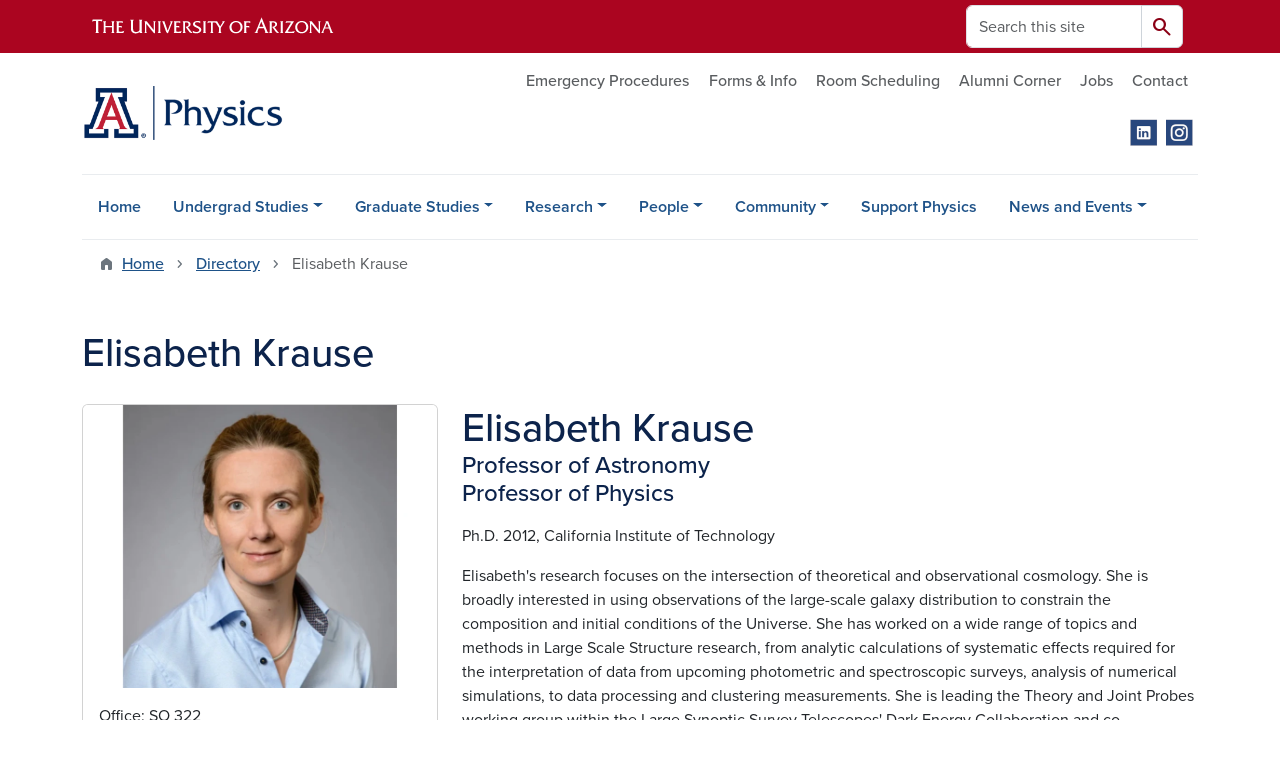

--- FILE ---
content_type: text/html; charset=UTF-8
request_url: https://w3.physics.arizona.edu/people/elisabeth-krause
body_size: 13310
content:
<!DOCTYPE html>
<html lang="en" dir="ltr" prefix="og: https://ogp.me/ns#" class="sticky-footer">
  <head>
    <meta charset="utf-8" />
<link rel="shortlink" href="https://w3.physics.arizona.edu/" />
<meta property="og:site_name" content="UA Science | Physics" />
<meta property="og:type" content="profile" />
<meta property="og:url" content="https://w3.physics.arizona.edu/people/elisabeth-krause" />
<meta property="og:title" content="Elisabeth Krause" />
<meta property="og:image" content="https://w3.physics.arizona.edu/sites/default/files/2025-12/Elisabeth-Krause-Headshot-Modal.png" />
<meta property="profile:first_name" content="Elisabeth" />
<meta property="profile:last_name" content="Krause" />
<meta name="twitter:card" content="summary" />
<meta name="Generator" content="Arizona Quickstart (https://quickstart.arizona.edu)" />
<meta name="MobileOptimized" content="width" />
<meta name="HandheldFriendly" content="true" />
<meta name="viewport" content="width=device-width, initial-scale=1, shrink-to-fit=no" />
<script type="application/ld+json">{
    "@context": "https://schema.org",
    "@graph": [
        {
            "@type": "CollegeOrUniversity",
            "name": "University of Arizona UA Science | Physics",
            "url": "https://w3.physics.arizona.edu/",
            "parentOrganization": {
                "@type": "EducationalOrganization",
                "@id": "https://www.arizona.edu/",
                "name": "University of Arizona",
                "url": "https://www.arizona.edu/",
                "sameAs": [
                    "https://www.facebook.com/uarizona",
                    "https://x.com/uarizona",
                    "https://www.instagram.com/uarizona",
                    "https://linkedin.com/edu/university-of-arizona-17783",
                    "https://www.youtube.com/universityofarizona",
                    "https://en.wikipedia.org/wiki/University_of_Arizona"
                ],
                "address": {
                    "@type": "PostalAddress",
                    "streetAddress": "1401 E University Blvd",
                    "addressLocality": "Tucson",
                    "addressRegion": "AZ",
                    "postalCode": "85721",
                    "addressCountry": "US"
                }
            }
        }
    ]
}</script>
<meta http-equiv="x-ua-compatible" content="ie=edge" />
<link rel="icon" href="/profiles/custom/az_quickstart/themes/custom/az_barrio/favicon.ico" type="image/vnd.microsoft.icon" />

    <title>Elisabeth Krause | UA Science | Physics</title>
    <link rel="stylesheet" media="all" href="/sites/default/files/css/css_TzKfZQkpuYDtWWZn0lbmMfMXPvEMLNui2xDTTqkJyOs.css?delta=0&amp;language=en&amp;theme=az_barrio&amp;include=[base64]" />
<link rel="stylesheet" media="all" href="/sites/default/files/css/css_7DXr0sO5PXqDTSnvOG2AU27EXRWRBm-y8dGNrJ_WSe8.css?delta=1&amp;language=en&amp;theme=az_barrio&amp;include=[base64]" />
<link rel="stylesheet" media="all" href="https://use.typekit.net/emv3zbo.css" />
<link rel="stylesheet" media="all" href="https://fonts.googleapis.com/css2?family=Material+Symbols+Rounded:opsz,wght,FILL,GRAD@24,400,1,0#.css" />
<link rel="stylesheet" media="all" href="https://cdn.digital.arizona.edu/lib/az-icons/1.0.4/az-icons-styles.min.css" />
<link rel="stylesheet" media="all" href="https://cdn.digital.arizona.edu/lib/arizona-bootstrap/5.0.3/css/arizona-bootstrap.min.css" />
<link rel="stylesheet" media="all" href="/sites/default/files/css/css_atnRJ2cR-XqItamfdFlhPkgeCIfGFzUmAYH-nEYt9zc.css?delta=6&amp;language=en&amp;theme=az_barrio&amp;include=[base64]" />
<link rel="stylesheet" media="print" href="/sites/default/files/css/css_4-XNqENHclI-zge5HNwNfMIN4Tm67KOehBCbx9834Uo.css?delta=7&amp;language=en&amp;theme=az_barrio&amp;include=[base64]" />

    <script type="application/json" data-drupal-selector="drupal-settings-json">{"path":{"baseUrl":"\/","pathPrefix":"","currentPath":"node\/500","currentPathIsAdmin":false,"isFront":false,"currentLanguage":"en"},"pluralDelimiter":"\u0003","suppressDeprecationErrors":true,"gtag":{"tagId":"","consentMode":false,"otherIds":[],"events":[],"additionalConfigInfo":[]},"ajaxPageState":{"libraries":"[base64]","theme":"az_barrio","theme_token":null},"ajaxTrustedUrl":{"\/search\/node":true},"gtm":{"tagId":null,"settings":{"data_layer":"dataLayer","include_environment":false},"tagIds":["GTM-ML2BZB"]},"data":{"extlink":{"extTarget":true,"extTargetAppendNewWindowDisplay":true,"extTargetAppendNewWindowLabel":"(opens in a new window)","extTargetNoOverride":true,"extNofollow":false,"extTitleNoOverride":false,"extNoreferrer":false,"extFollowNoOverride":false,"extClass":"0","extLabel":"(link is external)","extImgClass":false,"extSubdomains":false,"extExclude":"^(?!(https?:\\\/\\\/)(arizona.box.com|docs.google.com|dropbox.com|www.dropbox.com|emailarizona-my.sharepoint.com|events.trellis.arizona.edu)).*","extInclude":"\/sites\/.+\/files\/.+\\.pdf","extCssExclude":"","extCssInclude":"","extCssExplicit":"","extAlert":false,"extAlertText":"This link will take you to an external web site. We are not responsible for their content.","extHideIcons":false,"mailtoClass":"0","telClass":"","mailtoLabel":"(link sends email)","telLabel":"(link is a phone number)","extUseFontAwesome":false,"extIconPlacement":"append","extPreventOrphan":false,"extFaLinkClasses":"fa fa-external-link","extFaMailtoClasses":"fa fa-envelope-o","extAdditionalLinkClasses":"","extAdditionalMailtoClasses":"","extAdditionalTelClasses":"","extFaTelClasses":"fa fa-phone","allowedDomains":[],"extExcludeNoreferrer":""}},"field_group":{"html_element":{"mode":"default","context":"view","settings":{"classes":"node__title text-blue mt-md-0 mb-0","show_empty_fields":false,"id":"","element":"h1","show_label":false,"label_element":"h3","label_element_classes":"","attributes":"","effect":"none","speed":"fast","label_as_html":false}},"tabs":{"mode":"default","context":"view","settings":{"classes":"","show_empty_fields":false,"id":"","label_as_html":false,"direction":"horizontal","width_breakpoint":640}},"link":{"mode":"az_badge","context":"view","settings":{"classes":"badge text-bg-light badge-link","show_empty_fields":false,"id":"","target":"entity","custom_uri":"","target_attribute":"default"}}},"widthBreakpoint":640,"user":{"uid":0,"permissionsHash":"a235f80c9ff799166fe281a9195a170791d6e5a341e475e43a2834d08c193b07"}}</script>
<script src="/sites/default/files/js/js_HXqri46-yGlh3Qqs2WNY7vEU_uhZMAYMQRrqGka3PD4.js?scope=header&amp;delta=0&amp;language=en&amp;theme=az_barrio&amp;include=[base64]"></script>
<script src="/modules/contrib/google_tag/js/gtag.js?t8k62m"></script>
<script src="/modules/contrib/google_tag/js/gtm.js?t8k62m"></script>

  </head>
  <body class="layout-no-sidebars page-node-500 path-node node--type-az-person">
    <a href="#content" class="visually-hidden-focusable btn btn-dark position-absolute start-50 translate-middle-x z-1 mt-1">
      Skip to main content
    </a>
    <noscript><iframe src="https://www.googletagmanager.com/ns.html?id=GTM-ML2BZB"
                  height="0" width="0" style="display:none;visibility:hidden"></iframe></noscript>

      <div class="dialog-off-canvas-main-canvas" data-off-canvas-main-canvas>
    
<div id="page-wrapper">
  <div id="page">
        <header id="header" class="header" role="banner" aria-label="Site header">
      <div class="arizona-header az-fixed-header-on-mobile bg-red" id="header_arizona">
        <div class="container">
          <div class="row flex-nowrap">
                          <a class="arizona-logo col-auto" href="https://www.arizona.edu" title="The University of Arizona homepage">
                <img class="arizona-line-logo" alt="The University of Arizona Wordmark Line Logo White" src="https://cdn.digital.arizona.edu/logos/v1.0.0/ua_wordmark_line_logo_white_rgb.min.svg" fetchpriority="high" />
              </a>
                                        <section class="d-none d-lg-flex col-auto region region-header-ua-utilities">
    <div class="search-block-form az-search-block block block-search block-search-form-block" data-drupal-selector="search-block-form" id="block-az-barrio-search" role="search">
  
    
          <div class="content">
      <form block="block-az-barrio-search" action="/search/node" method="get" id="search-block-form" accept-charset="UTF-8" class="search-form search-block-form">
  <div class="input-group">
      <label for="edit-keys" class="visually-hidden">Search</label>
<input title="Enter the terms you wish to search for." data-drupal-selector="edit-keys" type="search" id="edit-keys" name="keys" value="" size="15" maxlength="128" class="form-search form-control rounded-start" placeholder="Search this site" aria-label="Search this site" />


<button data-drupal-selector="edit-submit" type="submit" id="edit-submit" value="Search" class="button js-form-submit form-submit btn"><span class="material-symbols-rounded">search</span></button>




  </div>
</form>


    </div>
  
</div>

  </section>

                                      <div class="d-lg-none d-flex col-auto px-0">
                                  <button type="button" data-bs-toggle="offcanvas" data-bs-target="#azMobileNav" aria-controls="azMobileNav" class="btn btn-arizona-header" id="jsAzSearch">
                    <span aria-hidden="true" class="icon material-symbols-rounded">search</span>
                    <span class="icon-text">Search</span>
                  </button>
                                                  <button type="button" data-bs-toggle="offcanvas" data-bs-target="#azMobileNav" aria-controls="azMobileNav" class="btn btn-arizona-header">
                    <span aria-hidden="true" class="icon material-symbols-rounded">menu</span>
                    <span class="icon-text">Menu</span>
                  </button>
                                <div class="offcanvas offcanvas-end mw-100 w-100 bg-white d-flex d-lg-none overflow-y-auto" tabindex="-1" id="azMobileNav" aria-label="Mobile navigation">
                  <div class="offcanvas-header sticky-top p-0 mb-2 text-bg-red d-flex justify-content-between align-items-center">
                    <a href="/" class="btn btn-arizona-header">
                      <span aria-hidden="true" class="icon material-symbols-rounded">home</span>
                      <span class="icon-text">Home</span>
                    </a>
                    <button type="button" data-bs-toggle="offcanvas" data-bs-target="#azMobileNav" aria-controls="azMobileNav" class="btn btn-arizona-header">
                      <span aria-hidden="true" class="icon material-symbols-rounded">close</span>
                      <span class="icon-text">Close</span>
                    </button>
                  </div>
                    <section class="region region-navigation-offcanvas">
    <div class="search-block-form text-bg-white mb-1 border-bottom" data-drupal-selector="search-block-form-2" id="block-az-barrio-offcanvas-searchform" role="search">
  
    
      <form block="block-az-barrio-offcanvas-searchform" action="/search/node" method="get" id="search-block-form--2" accept-charset="UTF-8" class="search-form search-block-form">
  <div class="input-group">
      <label for="edit-keys--2" class="visually-hidden">Search</label>
<input title="Enter the terms you wish to search for." data-drupal-selector="edit-keys" type="search" id="edit-keys--2" name="keys" value="" size="15" maxlength="128" class="form-search form-control rounded-start" placeholder="Search this site" aria-label="Search this site" />


<button data-drupal-selector="edit-submit" type="submit" id="edit-submit--2" value="Search" class="button js-form-submit form-submit btn"><span class="material-symbols-rounded">search</span></button>




  </div>
</form>


  </div>
<div id="block-az-barrio-mobilenavblock" class="block block-az-core block-mobile-nav-block">
  
    
      <div class="content">
      <div id="az_mobile_nav_menu"><div class="border-bottom"><div class="px-3 fw-bold az-mobile-nav-root"><h2 class="h5 my-0">Main Menu</h2>
</div>
</div>
<ul id="az_mobile_nav_menu_links" class="nav nav-pills flex-column bg-white"><li class="nav-item"><a href="/home" class="nav-link ms-2" role="button">Home</a></li>
<li class="nav-item"><span class="ms-2 text-black border-end">Undergrad Studies</span>
<a href="/az_core/mobile_nav_callback/menu_link_content%3Abd480109-97e7-4b94-bf17-3b69c0793768" class="use-ajax btn btn-lg bg-white az-mobile-nav-link" type="button" data-ajax-http-method="GET" aria-label="View child pages of Undergrad Studies"><span class="material-symbols-rounded text-azurite">chevron_right</span>
</a></li>
<li class="nav-item"><span class="ms-2 text-black border-end">Graduate Studies</span>
<a href="/az_core/mobile_nav_callback/menu_link_content%3A03a272fa-ebfe-4d13-8587-765dc81708b8" class="use-ajax btn btn-lg bg-white az-mobile-nav-link" type="button" data-ajax-http-method="GET" aria-label="View child pages of Graduate Studies"><span class="material-symbols-rounded text-azurite">chevron_right</span>
</a></li>
<li class="nav-item"><span class="ms-2 text-black border-end">Research</span>
<a href="/az_core/mobile_nav_callback/menu_link_content%3A09e28497-32be-4bc5-8f0b-5164e7a29a9a" class="use-ajax btn btn-lg bg-white az-mobile-nav-link" type="button" data-ajax-http-method="GET" aria-label="View child pages of Research"><span class="material-symbols-rounded text-azurite">chevron_right</span>
</a></li>
<li class="nav-item"><span class="ms-2 text-black border-end">People</span>
<a href="/az_core/mobile_nav_callback/menu_link_content%3A6ef28e80-2714-4634-870e-2c839ea72391" class="use-ajax btn btn-lg bg-white az-mobile-nav-link" type="button" data-ajax-http-method="GET" aria-label="View child pages of People"><span class="material-symbols-rounded text-azurite">chevron_right</span>
</a></li>
<li class="nav-item"><span class="ms-2 text-black border-end">Community</span>
<a href="/az_core/mobile_nav_callback/menu_link_content%3Ac5670644-df66-4e29-8385-8183ed79fafe" class="use-ajax btn btn-lg bg-white az-mobile-nav-link" type="button" data-ajax-http-method="GET" aria-label="View child pages of Community"><span class="material-symbols-rounded text-azurite">chevron_right</span>
</a></li>
<li class="nav-item"><a href="/giving-physics" class="nav-link ms-2" role="button">Support Physics</a></li>
<li class="nav-item"><span class="ms-2 text-black border-end">News and Events</span>
<a href="/az_core/mobile_nav_callback/menu_link_content%3A943b3172-2d72-4b4b-bc8e-33180d42c182" class="use-ajax btn btn-lg bg-white az-mobile-nav-link" type="button" data-ajax-http-method="GET" aria-label="View child pages of News and Events"><span class="material-symbols-rounded text-azurite">chevron_right</span>
</a></li>
</ul>
</div>

    </div>
  </div>

  </section>

                </div>
              </div>
                      </div>
        </div>
      </div>
      <div id="header_site">
        <div class="container">
          <div class="row">
            <div class="col-12 col-sm-6 col-lg-4">
                <section class="region region-branding">
    <div id="block-az-barrio-branding" class="clearfix block block-system block-system-branding-block">
  
    
        <a href="/" title="UA Science | Physics | Home" class="qs-site-logo d-block" rel="home"><img class="img-fluid" fetchpriority="high" src="/sites/default/files/www_webheader-physics_2.png" alt="UA Science | Physics | Home" />
</a>
    </div>

  </section>

            </div>
            <div class="col-12 col-sm-6 col-lg-8">
              <div class="row">
                  <section class="col-md region region-header">
          <nav role="navigation" aria-labelledby="block-az-utility-links-menu" id="block-az-utility-links" class="block block-menu navigation menu--az-utility-links">
                      
    <h2 class="visually-hidden" id="block-az-utility-links-menu">Utility Links</h2>
    

              
              <ul id="block-az-utility-links" block="block-az-utility-links" class="clearfix nav nav-utility ml-auto justify-content-end">
                    <li class="nav-item">
                <a href="https://safety.arizona.edu/resources/wildcat-safety-guide#procedures" title="University of Arizona Emergency Procedures" class="text-body-secondary nav-link nav-link-https--safetyarizonaedu-resources-wildcat-safety-guideprocedures">Emergency Procedures</a>
              </li>
                <li class="nav-item">
                <a href="/forms-info" title="" class="text-body-secondary nav-link nav-link--forms-info" data-drupal-link-system-path="node/424">Forms &amp; Info</a>
              </li>
                <li class="nav-item">
                <a href="/rooms" title="  " class="text-body-secondary nav-link nav-link--rooms" data-drupal-link-system-path="node/661">Room Scheduling</a>
              </li>
                <li class="nav-item">
                <a href="https://w3.physics.arizona.edu/alumni-corner" class="text-body-secondary nav-link nav-link-https--w3physicsarizonaedu-alumni-corner">Alumni Corner</a>
              </li>
                <li class="nav-item">
                <a href="https://arizona.csod.com/ux/ats/careersite/4/home?c=arizona&amp;sq=physics" class="text-body-secondary nav-link nav-link-https--arizonacsodcom-ux-ats-careersite-4-homecarizonasqphysics">Jobs</a>
              </li>
                <li class="nav-item">
                <a href="/contact" title="" class="text-body-secondary nav-link nav-link--contact" data-drupal-link-system-path="node/242">Contact</a>
              </li>
        </ul>
  


      </nav>
<div id="block-socialmedialinks" class="block-content-az_flexible_block block block-block-content block-block-contentbadad4d4-f65b-4c18-9b1f-89af0ba232f0">
  
    
      <div class="content">
      
      <div class="field field--name-field-az-main-content field--type-entity-reference-revisions field--label-hidden field__items">
              <div class="field__item">  <div class="mb-0 paragraph paragraph--type--az-text paragraph--view-mode--default">
          
            <div class="clearfix text-formatted field field--name-field-az-text-area field--type-text-long field--label-hidden field__item"><div class="text-align-right"><a href="https://www.linkedin.com/company/university-of-arizona-department-of-physics/posts/?feedView=all"><img src="https://w3.physics.arizona.edu/sites/default/files/2023-11/li_small.png"></a> &nbsp;<a href="https://www.instagram.com/uarizonaphysics/"><img src="https://w3.physics.arizona.edu/sites/default/files/2023-10/ig_small.png"></a>&nbsp;</div></div>
      
      </div>
</div>
          </div>
  
    </div>
  </div>

  </section>

              </div>
                          </div>
          </div>
        </div>
        <div class="container">
                      <div class="row d-none d-lg-flex">
              <div class="col-lg">
                <nav id="navbar-top" class="navbar navbar-expand">
                    <section class="region region-navigation">
          <nav role="navigation" aria-labelledby="block-az-barrio-main-menu-menu" id="block-az-barrio-main-menu" class="block block-menu navigation menu--main">
                      
    <h2 class="visually-hidden" id="block-az-barrio-main-menu-menu">Main navigation</h2>
    

              
              <ul id="block-az-barrio-main-menu" block="block-az-barrio-main-menu" class="clearfix navbar-nav flex-lg-row">
                          <li class="nav-item">
                                        <a href="/home" class="nav-link" data-drupal-link-system-path="node/1">Home</a>
                          </li>
                                  <li class="nav-item menu-item--expanded dropdown nav-item nav-item-parent keep-open">
                            	    <button class="nav-item menu-item--expanded dropdown nav-item nav-item-parent keep-open nav-link dropdown-toggle" data-bs-toggle="dropdown" aria-expanded="false" aria-haspopup="true" data-bs-display="static">Undergrad Studies</button>
                                  <div class="dropdown-menu">
                                                  <a href="/undergrad-studies/undergrad-studies-overview" title="Undergraduate Studies" class="dropdown-item" data-drupal-link-system-path="node/12">Undergrad Studies Overview</a>
                                                                    <a href="/undergrad-studies/bs-physics" title="BS in Physics" class="dropdown-item" data-drupal-link-system-path="node/13">BS in Physics</a>
                                                                    <a href="/undergrad-studies/bs-applied-physics" title="BS in Applied Physics" class="dropdown-item" data-drupal-link-system-path="node/21">BS in Applied Physics</a>
                                                                    <a href="/undergrad-studies/accelerated-master-program-master-science-physics-semiconductor" class="dropdown-item" data-drupal-link-system-path="node/2754">Accelerated Master Program: Semiconductor Science and Technology</a>
                                                                    <a href="/undergrad-studies/physics-minor" title="Physics Minor" class="dropdown-item" data-drupal-link-system-path="node/24">Physics Minor</a>
                                                                    <a href="/node/12/course-information" title="Course Information" class="dropdown-item" data-drupal-link-system-path="node/25">Course Information</a>
                                                                    <a href="/undergrad-studies/scholarships-and-awards" title="Scholarships and Awards for Undergraduates" class="dropdown-item" data-drupal-link-system-path="node/26">Scholarships and Awards</a>
                                                                    <a href="/undergrad-studies/frequently-asked-questions" title="Frequently Asked Questions" class="dropdown-item" data-drupal-link-system-path="node/27">Frequently Asked Questions</a>
                                                                    <a href="/undergrad-studies/academic-advising" title="Undergraduate Academic Advising" class="dropdown-item" data-drupal-link-system-path="node/28">Academic Advising</a>
                                                                    <a href="/tutoring" title="Undergraduate Consultation and Tutoring" class="dropdown-item" data-drupal-link-system-path="node/29">Consultation and Tutoring</a>
                                                                    <a href="https://uaccess.schedule.arizona.edu/psp/pubsaprd/UA_CATALOG/HRMS/h/?tab=DEFAULT" title="Course Catalog" class="dropdown-item">Course Catalog</a>
                                                                    <a href="https://registrar.arizona.edu/courses/dates-deadlines" title="Dates &amp; Deadlines" class="dropdown-item">Dates &amp; Deadlines</a>
                                                                    <a href="/node/12/careers-and-internships" title="Careers and Internships" class="dropdown-item" data-drupal-link-system-path="node/30">Careers and Internships</a>
                                </div>
      
                          </li>
                                  <li class="nav-item menu-item--expanded dropdown nav-item nav-item-parent keep-open">
                            	    <button class="nav-item menu-item--expanded dropdown nav-item nav-item-parent keep-open nav-link dropdown-toggle" data-bs-toggle="dropdown" aria-expanded="false" aria-haspopup="true" data-bs-display="static">Graduate Studies</button>
                                  <div class="dropdown-menu">
                                                  <a href="/graduate-studies/graduate-studies-overview" class="dropdown-item" title="Graduate Studies" data-drupal-link-system-path="node/31">Graduate Studies Overview</a>
                                                                    <a href="/graduate-studies/phd-program" title="Ph.D. Program" class="dropdown-item" data-drupal-link-system-path="node/32">Ph.D. Program</a>
                                                                    <a href="/graduate-studies/master-science-physics-semiconductor-science-and-technology-emphasis" class="dropdown-item" data-drupal-link-system-path="node/2753">Master of Science in Physics - Semiconductor Science and Technology Emphasis</a>
                                                                    <a href="/undergrad-studies/accelerated-master-program-master-science-physics-semiconductor" class="dropdown-item" data-drupal-link-system-path="node/2754">Accelerated Master Program: Semiconductor Science and Technology</a>
                                                                    <a href="/graduate-studies/physics-minor" title="Physics Minor" class="dropdown-item" data-drupal-link-system-path="node/33">Physics Minor</a>
                                                                    <a href="/graduate-studies/frequently-asked-questions" title="Frequently Asked Questions" class="dropdown-item" data-drupal-link-system-path="node/35">Frequently Asked Questions</a>
                                                                    <a href="/graduate-studies/mentoring-guidance" title="Graduate Academic Advising" class="dropdown-item" data-drupal-link-system-path="node/36">Mentoring &amp; Guidance</a>
                                                                    <a href="/graduate-studies/contact-us" title="Graduate Office Contact Us" class="dropdown-item" data-drupal-link-system-path="node/37">Contact Us</a>
                                                                    <a href="/apply" title="Apply to the Programs" class="dropdown-item" data-drupal-link-system-path="node/38">Apply to the Programs</a>
                                                                    <a href="/graduate-studies/fellowships-and-scholarships" title="Fellowships and Scholarships" class="dropdown-item" data-drupal-link-system-path="node/39">Fellowships and Scholarships</a>
                                                                    <a href="/graduate-studies/life-graduate-student" title="Life as a Graduate Student" class="dropdown-item" data-drupal-link-system-path="node/40">Life as a Graduate Student</a>
                                                                    <a href="https://w3.physics.arizona.edu/sites/default/files/2025-11/Graduate-Handbook-AY2526.pdf" title="Graduate Handbook" class="dropdown-item">Graduate Handbook</a>
                                                                    <a href="/graduate-studies/graduate-course-information" class="dropdown-item" data-drupal-link-system-path="node/2772">Graduate Course Information</a>
                                </div>
      
                          </li>
                                  <li class="nav-item menu-item--expanded dropdown nav-item nav-item-parent keep-open">
                            	    <button class="nav-item menu-item--expanded dropdown nav-item nav-item-parent keep-open nav-link dropdown-toggle" data-bs-toggle="dropdown" aria-expanded="false" aria-haspopup="true" data-bs-display="static">Research</button>
                                  <div class="dropdown-menu">
                                                  <a href="/research" class="dropdown-item" data-drupal-link-system-path="node/81">Research Overview</a>
                                                                    <a href="/research/astrophysics-and-cosmology" class="dropdown-item" data-drupal-link-system-path="node/82">Astrophysics and Cosmology</a>
                                                                    <a href="/research/atomic-molecular-and-optical-physics" class="dropdown-item" data-drupal-link-system-path="node/84">Atomic, Molecular, and Optical Physics</a>
                                                                    <a href="/research/biological-physics" class="dropdown-item" data-drupal-link-system-path="node/85">Biological Physics</a>
                                                                    <a href="/research/condensed-matter-physics" class="dropdown-item" data-drupal-link-system-path="node/86">Condensed Matter Physics</a>
                                                                    <a href="/research/high-energy-physics" class="dropdown-item" data-drupal-link-system-path="node/87">High Energy Physics</a>
                                                                    <a href="/research/nuclear-physics" class="dropdown-item" data-drupal-link-system-path="node/88">Nuclear Physics</a>
                                                                    <a href="/research/interdisciplinary-programs-and-centers" class="dropdown-item" data-drupal-link-system-path="node/2363">Interdisciplinary Programs and Centers</a>
                                </div>
      
                          </li>
                                  <li class="nav-item menu-item--expanded dropdown nav-item nav-item-parent keep-open">
                            	    <button class="nav-item menu-item--expanded dropdown nav-item nav-item-parent keep-open nav-link dropdown-toggle" data-bs-toggle="dropdown" aria-expanded="false" aria-haspopup="true" data-bs-display="static">People</button>
                                  <div class="dropdown-menu">
                                                  <a href="/people/faculty" title="Faculty" class="dropdown-item" data-drupal-link-system-path="node/90">Faculty</a>
                                                                    <a href="/people/post-docs" title="Postdocs" class="dropdown-item" data-drupal-link-system-path="node/99">Postdocs</a>
                                                                    <a href="/people-list/research-staff" title="Research Students" class="dropdown-item" data-drupal-link-system-path="node/100">Research Staff</a>
                                                                    <a href="/people/administrative-staff" title="Administrative Staff" class="dropdown-item" data-drupal-link-system-path="node/101">Administrative Staff</a>
                                                                    <a href="/people/graduate-students" title="Graduate Students" class="dropdown-item" data-drupal-link-system-path="node/98">Graduate Students</a>
                                                                    <a href="/directory-page" class="dropdown-item" data-drupal-link-system-path="node/2">Full Directory</a>
                                </div>
      
                          </li>
                                  <li class="nav-item menu-item--expanded dropdown nav-item nav-item-parent keep-open">
                            	    <button class="nav-item menu-item--expanded dropdown nav-item nav-item-parent keep-open nav-link dropdown-toggle" data-bs-toggle="dropdown" aria-expanded="false" aria-haspopup="true" data-bs-display="static">Community</button>
                                  <div class="dropdown-menu">
                                                  <a href="/community/community-engagement" class="dropdown-item" data-drupal-link-system-path="node/2673">Community Engagement</a>
                                                                    <a href="/community/podcasts-and-videos" class="dropdown-item" data-drupal-link-system-path="node/2743">Podcasts and Videos</a>
                                                                    <a href="/community/awards-and-achievements" class="dropdown-item" data-drupal-link-system-path="node/2464">Awards and Achievements</a>
                                </div>
      
                          </li>
                                  <li class="nav-item">
                                        <a href="/giving-physics" class="nav-link" data-drupal-link-system-path="node/113">Support Physics</a>
                          </li>
                                  <li class="nav-item menu-item--expanded dropdown nav-item nav-item-parent keep-open">
                            	    <button class="nav-item menu-item--expanded dropdown nav-item nav-item-parent keep-open nav-link dropdown-toggle" data-bs-toggle="dropdown" aria-expanded="false" aria-haspopup="true" data-bs-display="static">News and Events</button>
                                  <div class="dropdown-menu">
                                                  <a href="/news" class="dropdown-item" data-drupal-link-system-path="node/4">News</a>
                                                                    <a href="/events" class="dropdown-item" data-drupal-link-system-path="node/6">Events</a>
                                                                    <a href="https://sites.google.com/arizona.edu/physicsastronomy/home" title="" class="dropdown-item">Physics &amp; Astronomy Weekly</a>
                                                                    <a href="/news-and-events/department-physics-newsletter" class="dropdown-item" data-drupal-link-system-path="node/2812">Department of Physics Newsletter</a>
                                </div>
      
                          </li>
                      </ul>
      


      </nav>

  </section>

                </nav>
              </div>
            </div>
                                <div class="row">
                <section class="col-md region region-help">
    <div data-drupal-messages-fallback class="hidden"></div>

  </section>

            </div>
                  </div>
      </div>
    </header>

    <div id="main-wrapper" class="layout-main-wrapper clearfix">
        <div id="main">
                              <div class="container">
                                    <div class="row">
                <section class="col-md region region-breadcrumb">
    <div id="block-az-barrio-breadcrumbs" class="block block-system block-system-breadcrumb-block">
  
    
      <div class="content">
      
  <nav role="navigation" aria-label="breadcrumb">
    <ol class="breadcrumb">
                  <li class="breadcrumb-item breadcrumb-item-home">
          <a href="/">Home</a>
        </li>
                        <li class="breadcrumb-item">
          <a href="/people-list">Directory</a>
        </li>
                        <li class="breadcrumb-item active" aria-current="page">
          Elisabeth Krause
        </li>
              </ol>
  </nav>

    </div>
  </div>

  </section>

            </div>
                                  </div>
                    <div class="container">
            <div class="row row-offcanvas row-offcanvas-left clearfix">
              <main class="main-content col col-md-12" id="content" role="main">
                  <section class="region region-content">
    <div id="block-az-barrio-pagetitle" class="block block-core block-page-title-block">
  
    
      <div class="content">
      
  <h1 class="title"><span class="field field--name-title field--type-string field--label-hidden">Elisabeth Krause</span>
</h1>


    </div>
  </div>
<div id="block-az-barrio-content" class="block block-system block-system-main-block">
  
    
      <div class="content">
      

<article class="node node--type-az-person node--view-mode-full clearfix">
  <header>
    
        
      </header>
  <div class="node__content clearfix">
    
<div  class="row d-md-block clearfix mb-5">
    
<div  class="col-12 position-relative col-md-8 float-md-end">
    <h1  class="node__title text-blue mt-md-0 mb-0">
<span class="field field--name-title field--type-string field--label-hidden">Elisabeth Krause</span></h1>

<div  class="h4 d-block mt-0">
    
      <div class="field field--name-field-az-titles field--type-string field--label-hidden field__items">
              <div class="field__item">Professor of Astronomy</div>
              <div class="field__item">Professor of Physics</div>
          </div>
  
  </div>
  </div>
<div  class="col-12 position-relative col-md-4 float-md-start">
    
<div  class="card mb-4 mb-md-0 overflow-hidden">
    
            <div class="field field--name-field-az-media-image field--type-entity-reference field--label-hidden field__item">  <img loading="lazy" class="img-fluid image-style-az-medium" src="/sites/default/files/styles/az_medium/public/2025-12/Elisabeth-Krause-Headshot-Modal.png.webp?itok=2dnqOO5B" width="760" height="608" alt="Elisabeth Krause" />


</div>
      
<div  class="card-body">
    
            <div class="clearfix text-formatted field field--name-field-az-address field--type-text-long field--label-hidden field__item"><p>Office: SO 322</p>
</div>
      
      <div class="field field--name-field-az-phones field--type-telephone field--label-hidden field__items">
              <div class="field__item"><a href="tel:520-621-9516">520-621-9516</a></div>
          </div>
  <div class="field field--name-field-az-email field--type-email field--label-hidden text-truncate d-block"><a href="mailto:krausee@arizona.edu">krausee@arizona.edu</a></div>

  </div>
  </div>
  </div>
<div  class="col-12 position-relative col-md-8 float-md-end">
    
            <div class="clearfix text-formatted field field--name-field-az-body field--type-text-long field--label-hidden field__item"><p>Ph.D. 2012, California Institute of Technology&nbsp;</p><p>Elisabeth's research focuses on the intersection of theoretical and observational cosmology. She is broadly interested in using observations of the large-scale galaxy distribution to constrain the composition and initial conditions of the Universe. She has worked on a wide range of topics and methods in Large Scale Structure research, from analytic calculations of systematic effects required for the interpretation of data from upcoming photometric and spectroscopic surveys, analysis of numerical simulations, to data processing and clustering measurements. She is leading the Theory and Joint Probes working group within the Large Synoptic Survey Telescopes' Dark Energy Collaboration and co-coordinates the Theory and Combined Probes working group within the ongoing Dark Energy Survey.</p><p><strong>Awards:</strong></p><p>Maria Goeppert Mayer Award (2020)</p></div>
      
      <div class="field field--name-field-az-person-category field--type-entity-reference field--label-hidden d-inline az-person-categories-list field__items">
              <div class="field__item d-inline-block az-person-category-item"><div id="taxonomy-term-1" class="taxonomy-term vocabulary-az-person-categories">
  
    
  <div class="content">
    <a href="/person-categories/faculty" class="field-group-link badge text-bg-light badge-link" hreflang="en"><div>
            <div class="field field--name-name field--type-string field--label-hidden field__item">Faculty</div>
      </div>
</a>
  </div>
</div>
</div>
          </div>
  
      <div class="field field--name-field-az-person-category-sec field--type-entity-reference field--label-hidden d-inline az-person-categories-list field__items">
              <div class="field__item d-inline-block az-person-category-item"><div id="taxonomy-term-21" class="taxonomy-term vocabulary-az-person-categories-secondary">
  
    
  <div class="content">
    <a href="/person-categories-secondary/astrophysics-and-cosmology-researchers" class="field-group-link badge text-bg-light badge-link" hreflang="en"><div>
            <div class="field field--name-name field--type-string field--label-hidden field__item">Astrophysics and Cosmology Researchers</div>
      </div>
</a>
  </div>
</div>
</div>
          </div>
  <div class="field-group-tabs-wrapper">
                                                </div>
  </div>
  </div>
  </div>
</article>

    </div>
  </div>

  </section>

              </main>
                                                                    </div>
          </div>
          
                                        <div class="container">
            <div class="row">
                <section class="col-md region region-content-bottom">
    <div id="block-footerspacer" class="block-content-az_flexible_block block block-block-content block-block-content3b48d3f4-b9fd-4836-b465-475c3ce8fd56">
  
    
      <div class="content">
      
      <div class="field field--name-field-az-main-content field--type-entity-reference-revisions field--label-hidden field__items">
              <div class="field__item">  <div class="mb-3 paragraph paragraph--type--az-text paragraph--view-mode--default">
          
            <div class="clearfix text-formatted field field--name-field-az-text-area field--type-text-long field--label-hidden field__item"><p>&nbsp;</p>
</div>
      
      </div>
</div>
          </div>
  
    </div>
  </div>

  </section>

            </div>
          </div>
                            </div>
    </div>

    <footer class="site-footer">
                <div class="text-bg-warm-gray py-5" role="contentinfo">
                    <section>
            <div class="container">
              <div class="row">
                                  <div class="col-12 col-sm-5 col-md-4 col-lg-4 text-center-xs text-sm-start">
                    <div class="row bottom-buffer-30">
                      <div class="col">
                        <a href="/" title="UA Science | Physics | Home" rel="home" class="qs-site-logo d-block mt-0"><img class="img-fluid" src="/sites/default/files/www_webheader-physics_alt.png" alt="UA Science | Physics | Home" />
</a>
                      </div>
                    </div>
                  </div>
                                                  <!-- Force next columns to break to new line at md breakpoint and up -->
                  <div class="w-100 d-block d-sm-none"></div>
                    <section class="col-12 col-sm-7 col-md-8 col-lg-8 region region-footer">
          <nav role="navigation" aria-labelledby="block-az-barrio-footer-menu-main-menu" id="block-az-barrio-footer-menu-main" class="block block-menu navigation menu--az-footer-main">
                      
    <h2 class="h6 mt-md-3 text-uppercase visually-hidden" id="block-az-barrio-footer-menu-main-menu">Footer - Main</h2>
    

              
                  <ul block="block-az-barrio-footer-menu-main" class="nav-utility d-flex justify-content-center justify-content-sm-end clearfix nav" data-component-id="bootstrap_barrio:menu">
                    <li class="nav-item">
                <a href="https://talent.arizona.edu/" class="bg-transparent nav-link nav-link-https--talentarizonaedu-">Employment</a>
              </li>
                <li class="nav-item">
                <a href="https://cirt.arizona.edu" class="bg-transparent nav-link nav-link-https--cirtarizonaedu">Emergency Information</a>
              </li>
                <li class="nav-item">
                <a href="https://www.arizona.edu/nondiscrimination" class="bg-transparent nav-link nav-link-https--wwwarizonaedu-nondiscrimination">Nondiscrimination</a>
              </li>
                <li class="nav-item">
                <a href="https://safety.arizona.edu" class="bg-transparent nav-link nav-link-https--safetyarizonaedu">Campus Safety</a>
              </li>
                <li class="nav-item">
                <a href="https://www.arizona.edu/copyright" class="bg-transparent nav-link nav-link-https--wwwarizonaedu-copyright">Copyright</a>
              </li>
                <li class="nav-item">
                <a href="https://www.arizona.edu/campus-accessibility" class="bg-transparent nav-link nav-link-https--wwwarizonaedu-campus-accessibility">Campus Accessibility</a>
              </li>
                <li class="nav-item">
                <a href="https://www.arizona.edu/contact-us" class="bg-transparent nav-link nav-link-https--wwwarizonaedu-contact-us">Contact Us</a>
              </li>
                <li class="nav-item">
                <a href="https://www.arizona.edu/website-feedback" class="bg-transparent nav-link nav-link-https--wwwarizonaedu-website-feedback">Feedback</a>
              </li>
        </ul>
  



      </nav>

  </section>

                                <div class="col-12">
                  <hr>
                </div>
              </div>
            </div>
          </section>
                              <div id="footer_sub">
            <div class="container">
              <div class="row">
                
              </div>
              <div class="row">
                        <nav role="navigation" aria-labelledby="block-az-barrio-footer-menu-info-menu" id="block-az-barrio-footer-menu-info" class="col-12 col-sm-6 col-md-3 block block-menu navigation menu--az-footer-information-for">
            
    <h2 class="h6 mt-md-3 text-uppercase" id="block-az-barrio-footer-menu-info-menu">Information For</h2>
    

              
                  <ul block="block-az-barrio-footer-menu-info" class="nav flex-column nav-utility clearfix" data-component-id="bootstrap_barrio:menu">
                    <li class="d-flex px-0 mb-1 mb-md-2 nav-item">
                <a href="https://www.arizona.edu/admissions" class="bg-transparent nav-link nav-link-https--wwwarizonaedu-admissions">Future Students</a>
              </li>
                <li class="d-flex px-0 mb-1 mb-md-2 nav-item">
                <a href="https://www.arizona.edu/students" class="bg-transparent nav-link nav-link-https--wwwarizonaedu-students">Current Students</a>
              </li>
                <li class="d-flex px-0 mb-1 mb-md-2 nav-item">
                <a href="https://www.arizona.edu/faculty-staff" class="bg-transparent nav-link nav-link-https--wwwarizonaedu-faculty-staff">Faculty &amp; Staff</a>
              </li>
                <li class="d-flex px-0 mb-1 mb-md-2 nav-item">
                <a href="https://www.arizona.edu/alumni-donors" class="bg-transparent nav-link nav-link-https--wwwarizonaedu-alumni-donors">Alumni &amp; Donors</a>
              </li>
                <li class="d-flex px-0 mb-1 mb-md-2 nav-item">
                <a href="https://www.arizona.edu/parents-visitors" class="bg-transparent nav-link nav-link-https--wwwarizonaedu-parents-visitors">Parents &amp; Visitors</a>
              </li>
                <li class="d-flex px-0 mb-1 mb-md-2 nav-item">
                <a href="https://corporate.arizona.edu" class="bg-transparent nav-link nav-link-https--corporatearizonaedu">Corporations &amp; Businesses</a>
              </li>
        </ul>
  



      </nav>
      <nav role="navigation" aria-labelledby="block-az-barrio-footer-menu-topics-menu" id="block-az-barrio-footer-menu-topics" class="col-12 col-sm-6 col-md-5 block block-menu navigation menu--az-footer-topics">
            
    <h2 class="h6 mt-md-3 text-uppercase" id="block-az-barrio-footer-menu-topics-menu">Topics</h2>
    

              
                  <ul block="block-az-barrio-footer-menu-topics" class="split-md-2-col nav flex-column nav-utility clearfix" data-component-id="bootstrap_barrio:menu">
                    <li class="d-flex px-0 mb-1 mb-md-2 nav-item">
                <a href="https://www.arizona.edu/about" class="bg-transparent nav-link nav-link-https--wwwarizonaedu-about">About the University</a>
              </li>
                <li class="d-flex px-0 mb-1 mb-md-2 nav-item">
                <a href="https://www.arizona.edu/academics" class="bg-transparent nav-link nav-link-https--wwwarizonaedu-academics">Academics</a>
              </li>
                <li class="d-flex px-0 mb-1 mb-md-2 nav-item">
                <a href="https://www.arizona.edu/arts-museums" class="bg-transparent nav-link nav-link-https--wwwarizonaedu-arts-museums">Arts &amp; Museums</a>
              </li>
                <li class="d-flex px-0 mb-1 mb-md-2 nav-item">
                <a href="https://www.arizona.edu/athletics-recreation" class="bg-transparent nav-link nav-link-https--wwwarizonaedu-athletics-recreation">Athletics &amp; Recreation</a>
              </li>
                <li class="d-flex px-0 mb-1 mb-md-2 nav-item">
                <a href="https://shop.arizona.edu/" class="bg-transparent nav-link nav-link-https--shoparizonaedu-">Campus Store</a>
              </li>
                <li class="d-flex px-0 mb-1 mb-md-2 nav-item">
                <a href="https://www.arizona.edu/colleges-schools" class="bg-transparent nav-link nav-link-https--wwwarizonaedu-colleges-schools">Colleges, Schools, Departments</a>
              </li>
                <li class="d-flex px-0 mb-1 mb-md-2 nav-item">
                <a href="https://www.environment.arizona.edu" class="bg-transparent nav-link nav-link-https--wwwenvironmentarizonaedu">Environment &amp; Sustainability</a>
              </li>
                <li class="d-flex px-0 mb-1 mb-md-2 nav-item">
                <a href="https://international.arizona.edu" class="bg-transparent nav-link nav-link-https--internationalarizonaedu">International Engagement</a>
              </li>
                <li class="d-flex px-0 mb-1 mb-md-2 nav-item">
                <a href="https://healthsciences.arizona.edu/" class="bg-transparent nav-link nav-link-https--healthsciencesarizonaedu-">Health &amp; Medical</a>
              </li>
                <li class="d-flex px-0 mb-1 mb-md-2 nav-item">
                <a href="https://www.arizona.edu/libraries" class="bg-transparent nav-link nav-link-https--wwwarizonaedu-libraries">Libraries</a>
              </li>
                <li class="d-flex px-0 mb-1 mb-md-2 nav-item">
                <a href="https://research.arizona.edu" class="bg-transparent nav-link nav-link-https--researcharizonaedu">Research &amp; Innovation</a>
              </li>
                <li class="d-flex px-0 mb-1 mb-md-2 nav-item">
                <a href="https://www.arizona.edu/purpose-mission-values" class="bg-transparent nav-link nav-link-https--wwwarizonaedu-purpose-mission-values">Purpose, Mission &amp; Values</a>
              </li>
        </ul>
  



      </nav>
      <nav role="navigation" aria-labelledby="block-az-barrio-footer-menu-resources-menu" id="block-az-barrio-footer-menu-resources" class="col-12 col-sm-6 col-md-2 block block-menu navigation menu--az-footer-resources">
            
    <h2 class="h6 mt-md-3 text-uppercase" id="block-az-barrio-footer-menu-resources-menu">Resources</h2>
    

              
                  <ul block="block-az-barrio-footer-menu-resources" class="nav flex-column nav-utility clearfix" data-component-id="bootstrap_barrio:menu">
                    <li class="d-flex px-0 mb-1 mb-md-2 nav-item">
                <a href="https://directory.arizona.edu" class="bg-transparent nav-link nav-link-https--directoryarizonaedu">Directory</a>
              </li>
                <li class="d-flex px-0 mb-1 mb-md-2 nav-item">
                <a href="https://www.arizona.edu/calendars-events" class="bg-transparent nav-link nav-link-https--wwwarizonaedu-calendars-events">Calendars</a>
              </li>
                <li class="d-flex px-0 mb-1 mb-md-2 nav-item">
                <a href="https://map.arizona.edu" class="bg-transparent nav-link nav-link-https--maparizonaedu">Campus Map</a>
              </li>
                <li class="d-flex px-0 mb-1 mb-md-2 nav-item">
                <a href="https://news.arizona.edu" class="bg-transparent nav-link nav-link-https--newsarizonaedu">News</a>
              </li>
                <li class="d-flex px-0 mb-1 mb-md-2 nav-item">
                <a href="https://phonebook.arizona.edu" class="bg-transparent nav-link nav-link-https--phonebookarizonaedu">Phonebook</a>
              </li>
                <li class="d-flex px-0 mb-1 mb-md-2 nav-item">
                <a href="https://www.arizona.edu/weather" class="bg-transparent nav-link nav-link-https--wwwarizonaedu-weather">Weather</a>
              </li>
        </ul>
  



      </nav>
      <nav role="navigation" aria-labelledby="block-az-barrio-footer-menu-social-media-menu" id="block-az-barrio-footer-menu-social-media" class="col-12 col-sm-6 col-md-2 block block-menu navigation menu--az-footer-social-media">
            
    <h2 class="h6 mt-md-3 text-uppercase" id="block-az-barrio-footer-menu-social-media-menu">Connect</h2>
    

              
                  <ul block="block-az-barrio-footer-menu-social-media" class="nav flex-column nav-utility clearfix" data-component-id="bootstrap_barrio:menu">
                    <li class="d-flex px-0 mb-1 mb-md-2 nav-item">
                <a href="https://www.instagram.com/uarizonaphysics/" class="az-icon-instagram az-icon-spacing bg-transparent nav-link az-icon-instagram az-icon-spacing bg-transparent nav-link-https--wwwinstagramcom-uarizonaphysics-">Instagram</a>
              </li>
                <li class="d-flex px-0 mb-1 mb-md-2 nav-item">
                <a href="https://www.linkedin.com/company/university-of-arizona-department-of-physics/posts/?feedView=all" class="az-icon-linkedin az-icon-spacing bg-transparent nav-link az-icon-linkedin az-icon-spacing bg-transparent nav-link-https--wwwlinkedincom-company-university-of-arizona-department-of-physics-posts-feedviewall">LinkedIn</a>
              </li>
        </ul>
  



      </nav>


              </div>
              <div class="row">
                <div class="col text-center">
                                    <hr>
                                    <p class="fw-light"><em>We respectfully acknowledge <a href="https://www.arizona.edu/university-arizona-land-acknowledgment">the University of Arizona is on the land and territories of Indigenous peoples</a>. Today, Arizona is home to 22 federally recognized tribes, with Tucson being home to the O’odham and the Yaqui. The university strives to build sustainable relationships with sovereign Native Nations and Indigenous communities through education offerings, partnerships, and community service.</em></p><hr>
                  <p class="small" style="margin-bottom: 0.25rem;"><a href="https://www.arizona.edu/information-security-privacy" target="_blank">University Information Security and Privacy</a></p>
                  
                  <p class="small">&copy; 2026 The Arizona Board of Regents on behalf of <a href="https://www.arizona.edu" target="_blank">The University of Arizona</a>.</p>
                </div>
              </div>
            </div>
          </div>
                  </div>
            </footer>
      </div>
</div>

  </div>

    
    <script src="/core/assets/vendor/jquery/jquery.min.js?v=4.0.0-rc.1"></script>
<script src="/sites/default/files/js/js_86wNSUkcBpuywNLN064qzn4xH09JBC9DZoWYp63YtSo.js?scope=footer&amp;delta=1&amp;language=en&amp;theme=az_barrio&amp;include=[base64]"></script>
<script src="https://cdn.digital.arizona.edu/lib/arizona-bootstrap/5.0.3/js/arizona-bootstrap.bundle.min.js"></script>
<script src="/sites/default/files/js/js_TsFgpDqlnSTuXTkEQGYfwlqKkWh0TO5HJ5l9OEmP-VE.js?scope=footer&amp;delta=3&amp;language=en&amp;theme=az_barrio&amp;include=[base64]"></script>

  </body>
</html>


--- FILE ---
content_type: text/css
request_url: https://tags.srv.stackadapt.com/sa.css
body_size: -11
content:
:root {
    --sa-uid: '0-cbb0ba06-2e28-59ae-5c9f-e95d2c28fe3e';
}